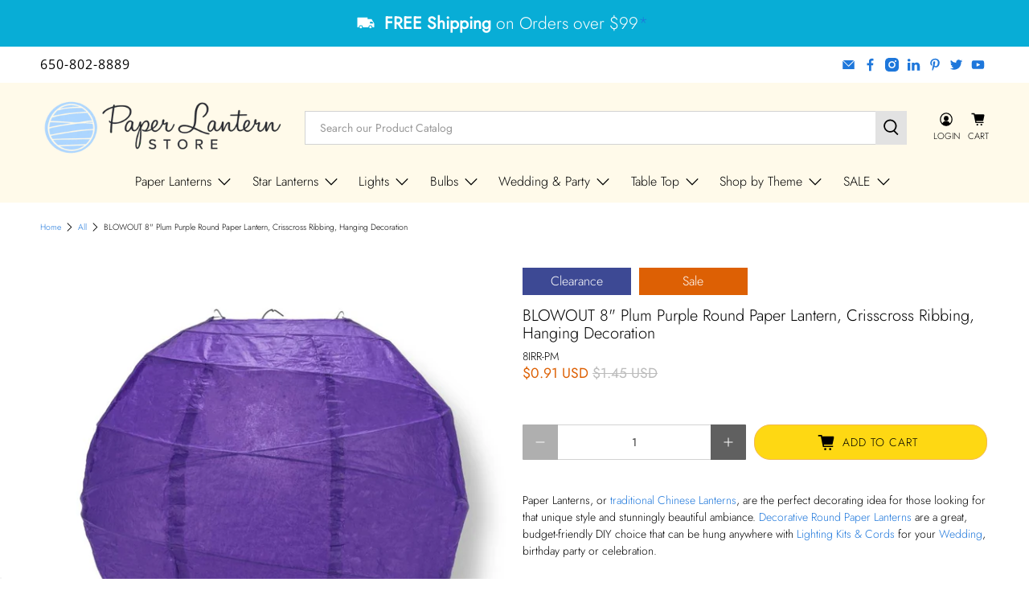

--- FILE ---
content_type: text/css
request_url: https://www.paperlanternstore.com/cdn/shop/t/48/assets/ysw-styles.css?v=124966736094671604051689178438
body_size: -227
content:
.wire-color-section .options .color{font-weight:700;line-height:1;padding:10px}.wire-color-section span.color:hover,.wire-color-section .color.active{padding:6px}.options{width:auto;height:37px;padding:0 10px;text-align:center;display:flex;justify-content:center}.options .color{position:relative;width:37px;height:37px;border-radius:2rem;cursor:pointer;color:#fff;font-weight:500;background-position:center;margin:0 3px;padding:7px}span.color:hover,.color.active{border:3px solid #00000038;border-color:#08add6;box-shadow:1px 1px 4px #08add6d4}.active:after{content:"";width:0;height:0;border-left:6px solid transparent;border-right:6px solid transparent;border-top:6px solid #08add6;position:absolute;left:50%;bottom:-11px;-webkit-transform:translateX(-49%);-moz-transform:translateX(-49%);-ms-transform:translateX(-49%);transform:translate(-49%)}.swiper-container{padding:16px 29px;border-color:#80808059;border-style:solid;border-width:.5px;border-right:0;border-left:0;margin:30px 0}.section-title{text-align:center;margin:19px;position:relative;padding-bottom:15px;font-size:20px}.section-title:after{content:"";width:90px;height:20px;border-bottom:2px solid #08add6;position:absolute;bottom:0;left:50%;-webkit-transform:translateX(-50%);-moz-transform:translateX(-50%);-ms-transform:translateX(-50%);transform:translate(-50%)}.swiper-slide img{transition:.3s}.swiper-slide img:hover{transform:scale(1.1)}.custom-swiper-wrapper{transform:none!important;justify-content:center}.swiper-slide{text-align:center}@media only screen and (max-width:500px){.options .color{width:6vw;height:4vh;font-size:3vw;padding:0}}@media only screen and (max-width:350px){.options .color{width:6vw;height:5vh}}@media only screen and (max-width:500px){.wire-color-section .swiper-container{margin-top:80px}.wire-color-section .options{display:grid;grid-template-columns:auto auto auto auto auto auto;gap:16px}.wire-color-section .color{width:40px;height:40px}}.wire-color-section__link{display:flex;align-items:center;flex-direction:column}
/*# sourceMappingURL=/cdn/shop/t/48/assets/ysw-styles.css.map?v=124966736094671604051689178438 */


--- FILE ---
content_type: application/javascript; charset=utf-8
request_url: https://searchanise-ef84.kxcdn.com/preload_data.9L1e6I5v9L.js
body_size: 9156
content:
window.Searchanise.preloadedSuggestions=['nylon lanterns','mercury glass ornaments','parasol umbrella','paper lanterns','mercury glass','hand fans','star lanterns','paper lantern','white paper lanterns','nylon lantern','string lights','paper flowers','star lantern','christmas ornaments','luminary bag lights','paper parasols','outdoor lanterns nylon','halloween lanterns','paper fans','paper parasol','silk lantern','paper umbrellas','candle holder','20 inch paper lantern','pink lantern','hand fan','glass bottles','outdoor lanterns','pom poms','moravian star','silk lanterns','green paper lanterns','blue paper lantern','battery operated lanterns','christmas lanterns','red paper lanterns','24 inch paper lantern','red lantern','battery operated lights','pom pom','fairy lights','chinese lanterns','pink lanterns','white paper lantern','paper star lantern','gold lanterns','orange paper lanterns','16 inch paper lantern','lantern lights','black lantern','rose gold','face mask','yellow paper lanterns','white lantern','rose quartz','mercury glass ornament','paper star','cherry blossom','purple paper lantern','mason jars','chinese new year','beige paper lantern','6 inch paper lanterns','blue lantern','paper flower','white lanterns','votive holder','glass bottle','blue lanterns','baby shower','mercury ornaments','paper umbrella','gold paper lanterns','paper lantern lights','led lights','table runners','paper fan','crepe paper','oval paper lantern','japanese lanterns','tissue paper flowers','yellow lantern','paper snowflake','pink paper lantern','red lanterns','bud vases','36 paper lanterns','solar lanterns','14 inch paper lanterns','paper stars','fine line','purple lanterns','tea lights','tissue paper poms','marquee light letter','saturn paper lantern','floor lamp','weatherproof star','bud vase','serenity blue','large paper lanterns','vintage glass bottle','18 inch paper lantern','luminary bag','green lanterns','ivory paper lanterns','pendant cord','remote controlled lights','gold lantern','12 inch lanterns','square paper lanterns','24 paper lantern','green paper lantern','green lantern','led lanterns','48 inch lantern','votive holders','table runner','bulk pack','string light','weatherproof lanterns','disco ball','red paper lantern','candle holders','blue paper lanterns','8 inch round lantern','mason jar light','glass ornaments','honeycomb balls','black paper lantern','snowflake stars','cylinder lanterns','unique shaped paper lanterns','remote control','outdoor string lights','white star lantern','solar operated','metal lantern','lamp cord','hot air balloon','candle lantern','round paper lanterns','shimmering nylon lantern','30 round paper lanterns','white nylon lanterns','gold star','orange lanterns','paper hand fans','hot air balloon lanterns','outdoor lantern','lace lantern','30 inch paper lantern','orange lantern','vietnamese silk lantern','beehive lantern','water blue','best sellers','oval lantern','white star','outdoor lights','table lamp','face masks','navy blue lanterns','nylon parasol','hot pink','bar coaster sticker','chinese lantern','gold mercury glass','teal paper lanterns','snowflake lanterns','paddle fans','brown paper lantern','turquoise paper lantern','42 inch paper lanterns','24 paper lanterns','outdoor single socket','led light bulbs','round paper lantern','yellow paper lantern','paper lantern 12 in','white parasol','pennant banner','cherry blossom lanterns','paper star lanterns','e12 light bulb','paper parasol umbrella','48ft string outdoor lights','4 inch paper lantern','beige lantern','navy blue','patterned paper lanterns','silver mercury glass','bulk assorted','solar lights','4th of july','orange paper lantern','party pack','lavender paper lantern','fantado moonbright','halloween lantern','crisscross paper lantern','lamp shade','mercury ornament','jumbo paper lanterns','accordion paper lantern','lights for paper lanterns','pink paper lanterns','4 paper lantern','black and white','baby blue','patterned lanterns','cord kit','battery operated','mini lanterns','gold paper lantern','sea green','tissue paper','hardwire ceiling pendant light fixture cord kit','lime green','japanese paper lanterns','moon lantern','vintage glass','paddle fan','mini ornaments','36 paper lantern','lighting kit','glass vase','light blue paper lantern','christmas ornament','ivory lantern','silk fans','blowout sale','christmas lights','blue and white','pendant light cord','lunar new year','lantern light','large paper lantern','triple socket','metal lanterns','marquee letter','table top lantern','emerald green','mardi gras','omni360 omni-directional','weather proof','mason jar lights','nylon parasols','dark blue','sky lanterns','mercury glass vase','table top','black paper lanterns','black lanterns','mercury glass candle holder','30 paper lantern','dahlia paper star lantern','16 inch paper lanterns','12 inch white paper lanterns','fabric lanterns','purple lantern','christmas paper lanterns','light kit','fall paper lanterns','star paper lanterns','paper lantern string lights','silk hand fans','football lanterns','silver paper lanterns','paper lanterns with lights','square lanterns','mint green','table lantern','pendant light','fuchsia paper lanterns','plastic lanterns','led string lights','garlands and banners','small lanterns','42 paper lantern','mercury glass votive','pink parasol','10 paper lantern','40 inch parasol','white round paper lanterns','7 point star','centerpiece lantern','battery lights','wire expanders for paper lanterns','serenity blue paper lanterns','tissue paper flower','party packs','floral lanterns','white round paper lantern','paper garland','square lantern','light blue','snowflake lantern','table cloth','string light shades','silk fan','10 light string','vintage glass bottles','single socket','vietnamese lantern','white nylon lantern','floor paper lantern','moravian stars','18 inch round paper lanterns','cool mint','white round','bulk parasols','fine line lantern','jumbo lantern','lemon yellow','yellow lanterns','easter paper lanterns','floating lanterns','burgundy lanterns','pink glass','edison light bulbs','red star','lace lanterns','bamboo lantern','waterproof lanterns','foam flowers','fishing line','60 inch paper lantern','velvet red','8 nylon lantern','turquoise blue','bulb socket','36” paper lanterns','scallop parasol','24” paper lanterns','glass ornament','red nylon lantern','glass vases','bulk parasol','star paper lantern','bakers twine','paper luminary bags','japanese lantern','all clearance items','globe lantern','pennant banners','st patricks day','table lanterns','black lace','paper hand fan','red nylon lanterns','wine bottles','folding hand fans','flower lantern','red star lantern','tissue paper pom pom','light bulb','parasol umbrellas','weather proof lanterns','polka dot','bulb shade','mini mercury glass ornaments','round lantern','hako paper lantern','coral paper lanterns','luminary bags','paper pinwheels','purple paper lanterns','cord only','lace parasol','peach lantern','crepe streamers','warm white','heart ornament','blue and white paper lanterns','mercury glass votives','dusty sand rose','white nylon','tea light','paper lantern with lights','metal shade','e12 cord','36 inch lantern','white 20 paper lanterns','lights for lanterns','paper doilies','printed paper lantern','saturn lantern','pink coral','round white lantern','papaya paper lantern','valentines paper lanterns','gold votives','honeycomb ball','plug in string paper lanterns','blue star','personalized hand fans','32 inch paper parasol','glass candle holder','white paper parasol','10 nylon lanterns','led light','20 pack paper lanterns','votive holder glass','s14 bulbs','gold stars','string light shade','tissue pom poms','vintage mercury glass candle holder','valentines day','gold vase','outdoor star','40 inch paper lantern','disco balls','light cord','green paper','string lanterns','crisscross ribbing','flameless candles','red nylon','mercury glass silver','16 paper lanterns','24 inch lantern','mabel glass bottles','beige ivory','star lights','extension cord','marquee light','chinese new year lanterns','black parasol','8 inch nylon lanterns','assorted sizes','votive candle holder','floral paper lanterns','dark blue paper lantern','light cords','light pink','nylon umbrella','e26 outdoor bulb','glitter lantern','black and white paper lanterns','4th of july decorations','6 inch lantern','14 paper lanterns','floor lamp shade','24 in pink lantern','animal paper lantern','lantern string lights','floating sky lanterns','gold ornaments','hanging paper lanterns','weatherproof lantern','christmas lantern','4 inch lanterns','10 inch paper lantern','red white and blue','silver lantern','white stars','water blue paper lantern','tissue flowers','moroccan lanterns','parasol bulk','silver mercury glass ornaments','pendant light kit','rose petals','cylinder lantern','12 nylon lantern','ivory paper lantern','32 inch paper lantern','graduation lanterns','red parasol','hurricane lantern','bulk paper fans','rice paper','votive candle holders','bulk pack 10-pack 32','battery powered','light bulb shade','silver lanterns','blue star lantern','gold candle holders','paper pom poms','bulk lanterns','flying lanterns','white fans','baby blue paper lantern','red mercury glass ornaments','jute cord','white cord','g40 bulbs','vinyl lanterns','28 paper parasol umbrella','eyelet paper lanterns','lighted paper lanterns','royal blue','grey paper lantern','teal lantern','silver star','brown paper lanterns','teal green','lantern cord','mercury votive','outdoor paper lanterns','folding fans','pink vase','3 inch paper lanterns','halloween paper lanterns','g40 globe light','green nylon lanterns','paper lanterns cylinder','led candles','led lantern','blowout lanterns','blue nylon lanterns','rose quartz pink','stella vintage','gold mercury','ultimate 20-piece','polka dot paper lantern','shade cover','fairy light','20 white paper lantern','replacement bulbs','unique lanterns','arctic spa blue','led lights for paper lanterns','solar string lights','led bulbs','bulb socket extension','32 parasol umbrella','light blue lantern','thanksgiving paper lantern','bulk pack parasol','pearl votive','royal purple','christmas star lantern','battery light','commercial grade outdoor pendant light lamp cord','rope lights','luminaria bags','paper lantern light','large lanterns','patio lights','orange nylon','tissue paper pom poms','14 nylon lanterns','lamp shades','sea green lantern','white star lanterns','led tea lights','14 inch red nylon','white paper','paper lantern cords','48 paper lantern','green star','world globe','emerald green paper lantern','light shade','battery powered lanterns','pink lights','dark green','kissing balls','jumbo paper lantern','black star','paper parasols 32','light blue paper lanterns','14 inch gold','christmas tree ornaments','glass christmas ornaments','pagoda lanterns','dusty sand','paper straws','even ribbing','dark purple','silk hand fan','nylon white','shimmering nylon','glass bud vases','gold star lantern','yellow nylon','36 inch paper lantern','navy paper lanterns','white paper lantern round','persimmon lanterns','lantern hanging','green lights','20 paper lanterns','outdoor star lanterns','heart ornaments','place card holders','bulk paper lanterns','gray paper lanterns','mini string lights','holiday lanterns','e12 bulb','6 paper lantern','teal lanterns','egg paper lantern','28 inch paper parasol','cordless light','velvet red lanterns','10 inch nylon lanterns','nylon umbrellas','32 inch parasol','parasol umbrella bulk','8 paper lantern','blue nylon','tabletop lanterns','wire frame','light pink paper lanterns','gold mercury glass ornaments','saturn lanterns','cylinder paper lantern','25 ft pendant light','gold votive','e26 bulb','moon bright','plastic star','rainbow lantern\'s','battery lantern','black fan','ez fluff','accordion lantern','hanging lanterns','kawaii paper lantern','pom pom flowers','ava mercury glass ornaments','vintage ornaments','large lantern','animal print','easter decorations','center piece','20 inch paper lanterns','green parasol','new years','hot pink lantern','hang on bulb','hardwire cord kit','outdoor star lantern','paper shade','cotton ball string lights','12 paper lanterns','navy blue paper lantern','paper lantern string light','paddle paper hand fans','pendant light lamp cord','christmas star','vintage mercury glass','white shimmering nylon lantern','20 paper lantern','charger plates','gold mercury ornaments','paper lantern string','folding fan','white paper star','wall decor','dusty rose','crepe paper streamer','fine line premium','purple lights','mini paper lanterns','square paper lantern','patriotic 4th','wedding umbrellas','12 inch nylon lanterns','bulb protector','blue lights','criss cross','yellow parasol','multi color','20 black paper','white fan','16 paper lantern','orange nylon lanterns','led string lights plug in','red white blue','paper lanter','mardi gras lanterns','purple parasol','12 paper lantern','tea light holder','fairy string lights','blue parasol','wedding parasol','shatterproof bulbs','paper bag lanterns','solar powered','hanging lantern','durable nylon lantern','mercury glass heart ornaments','mini mercury','light kits','4 paper lanterns','christmas tree','snow flake','shatterproof led bulbs','sage green','tea party','paper pom pom','red fan','wire expander','lanterns nylon','peach lanterns','patio metal light bulb shade','illuminated lanterns','green star lantern','walking stick','cinco de mayo','paper lantern lamp','pom pom garland','orange star 3-pack','hurrican candle lantern','free shipping','dark green paper lanterns','chair sashes','fuchsia rose paper lantern','paper luminaries','hand fans for weddings','gold doilies','paper lantern star','12 nylon lanterns','pendant cord kit','glass jars','oval egg','hang on bulb wire expanders','battery operated star lanterns','wide mouth','white mercury glass','solar light','pastel paper lanterns','table lamps','outdoor pendant','pendant lamp cord','bulk pack lanterns','flower pom pom','purple star','led paper lantern','paper lanterns 3 pack','colored glass bottles','table top lanterns','bulb cage','glass lantern','cork wine bottle lights','beehive lanterns','mercury gold','white umbrellas','green nylon','parasol nylon','fine line paper lantern','remote control lights','baseball lantern','blue glass','beige paper lanterns','koi fish','warm white lantern','20 round paper lanterns','lanterns with lights','shaped lanterns','red fans','e12 light bulbs','lace doilies','glass bottle with cork','tissue pom pom','tahiti teal paper lantern','jack o lantern','lime green paper lanterns','16 round paper lantern','black star lantern','paper lantern white','mercury glass mini ornaments','pink star','red and white','ceiling light','swag light kit','8 inch paper lanterns','8 nylon lanterns','lantern for weddings','beige parasol','20 inch lantern','tassel garland','nylon chinese lanterns','red silk lantern','lamp base','lemon yellow round lanterns','fantado string lights','quasimoon paper','outdoor round white lanterns','butterfly lanterns','white round paper lantern even ribbing chinese hanging wedding & party decoration','pink star lantern','outdoor cord','outdoor stars','small paper lanterns','pink mercury glass','kissing ball','tea light holders','5 point star','brown lantern','nylon pack','silver marquee light letter','battery operated lights for lanterns','rose gold paper lantern','outdoor light','chartreuse green','cordless lantern','wire frame expanders','small paper star lanterns','purple nylon','pink nylon','lighted lanterns','floral lantern','christmas decorations','lamp cord kit','24 inch paper lantern white','printed lanterns','violet paper lantern','candle votives','vintage votive','cool white','umbrella bulk','bridal shower','nylon lantern white','vietnamese lanterns','pagoda lantern','mercury glass candle holders','pink vases','vintage bottles','string lights with lanterns','criss cross ribbing','variety pack','paper lamp shade','green ornaments','sports lanterns','green 20 inch lanterns','nylon round lantern','led battery','gold vases','bamboo fans','kid craft project','weatherproof star lantern lamp','tissue paper tassel','pink bottles','paper bags','light string','treat bags','bulk pack 100','luminaries bags','white parasols','marquee lights','pumpkin lanterns','g50 led','led paper lantern lights','rectangle paper lanterns','sky lantern','paper pinwheel','orange lights','gold star lanterns','colored glass','summer lanterns','battery operated paper lanterns','wood fan','off white','mercury glass heart','tahiti teal','red lights','pattern paper lantern','purple nylon lantern','star light','red and white lantern','bee hive','feather fans','asian lantern','wedding favors','roseate coral','3 pack star','tissue flower','led mason jar lights','graduation decoration','lantern stand','mercury glass gold','mercury glass candle','gold yellow','extra large','40 paper umbrellas','lamp kit','blow out sale','mercury glass christmas ornaments','white hand fan','shaped paper lanterns','diy kits','e26 shade','pink nylon lantern','wine bottle lights','globe lights','beige lanterns','battery powered lights','green nylon lantern','paper parasol umbrellas','star of','white string lights','burgundy paper lanterns','unique shape','pink nylon lanterns','solar lantern','8 inch lanterns','floor lamps','6 paper lanterns','triangle flag pennant banner','royal blue paper lanterns','persimmon orange','dragon design','under the sea','red mercury glass','metal light bulb shade','wedding fans','silver votive','paper lamp','star string lights','white paper fans','fall decor','animal lantern','premium paper lantern','light purple','nylon lanterns white','mirror ball','4 inch paper lanterns','clearance lanterns','incandescent st58','tissue lantern','mini ornament','red star lanterns','flower lanterns','blue nylon lantern','extra large white paper lanterns','kids face masks','solar lights for yard','24 white paper lanterns','papaya round','mini lights','led lantern light kit','22 paper lantern','oval egg shaped paper lantern','oval lanterns','lavender lantern','blue and white lanterns','bulk umbrella','cord kit dimmer','halloween paper lantern','nylon chinese lantern','9 point star lantern','milk glass','mercury vase','coral lanterns','outdoor string','lantern kit','vintage vase','pink fans','7 point star lamp','30 inch lantern','bottle lights','kids lanterns','outdoor solar lanterns','24 inch paper lanterns','flower pom poms','fuchsia lantern','plum paper lanterns','vietnamese silk','diy kit','cake stand','12 round lanterns','white eyelet paper lanterns','pendant lamps and bulbs','red ornaments','orange parasol','blow out','diamond lantern','st patrick\'s day','rose quartz paper lantern','beach ball','round even ribbing','glass votive holders','10 inch nylon','burnt orange','white paper parasol umbrella','ornaments glass','silver paper lantern','beige paper','metal frame expander','gold paper','indoor string lights','blue silk lantern','white moravian star','yellow nylon lanterns','24 nylon lantern','wall flower','fabric lantern','neon green','ivory parasol','cream lantern','blue fan','outdoor lighting','gray paper lantern','white chinese lanterns','vietnamese silk lanterns','fairy lights with timer','persimmon paper lanterns','lantern pack','blue mason jars','moonbright 12-led omni360 lantern light','18 paper lanterns','sky blue','lantern lamp','16 inch paper lantern green','floor lantern','10 inch lanterns','lantern white 12','12 inch paper lanterns','mocha paper lanterns','rosette fan','3 socket cord','20 inch parasol','how to hang paper lanterns','chinese paper lantern','white 24 paper lanterns','coral paper lantern','bird cage','pink flower','liberty print','lantern light kit','star garland','nylon fans','20 inch even ribbing','white paper star lanterns','rose paper lantern','6 inch nylon lanterns','serenity blue paper lantern','red umbrella','red lantern light','crochet doilies','earth lantern','lantern string','organza bags','arctic spa','tan paper lanterns','jumbo lanterns','halloween lights','silver mercury ornaments','incandescent string lights','remote lights','paper string lights','led paper lanterns','pink paper','yellow paper','light shades','14 inch round','light cord kit','24 pink lantern','gold nylon','led set','thanksgiving lanterns','white fairy lights','pendant light cord kit','red paper','easter lantern','mercury candle holder','red round paper lantern even ribbing chinese hanging wedding & party decoration','italian crepe paper','white umbrella','mason jar lid lights','pink fan','yellow orange','nylon bulk pack','tree ornaments','outdoor nylon lanterns','premium fine line paper lantern','mercury glass ball ornaments','flower ball','mini lantern','fine line premium paper lantern','hanging lights','bulb protector cage','maroon lanterns','light lime','green glass','outdoor weatherproof','gold nylon lantern','vintage vases','blue bottles','teal paper lantern','round lanterns','nylon party pack','paper lantern pendant light cord kit','bulb g40 e12','pattern lanterns','chinese paper lanterns','mason jar lid','custom paper lanterns','decorative bottles','paper latern','4 nylon lantern','cool mint green','multi colored hanging paper lanterns','14 paper lantern','multi-color lanterns','white paper lanterns bulk','and 1=1 or','beige nylon','parasol pack','black and gold','remote light','grass green lantern','round paper lantern even ribbing chinese hanging wedding & party decoration','tissue pom','traditional chinese lantern','mercury glass vases','in stock','hot air','e26 bulbs','color changing','extra sturdy','mercury glass ornaments silver','dark blue lantern','lighting kits','apple green','animal lanterns','hand fans wedding','led lantern lights','pinwheel fans','tropical lanterns','10 pack string light sold separately','marsala burgundy','roseate lantern','lantern stick','new lanterns','heart lanterns','fantado moonbright 12-led multi-function remote controlled light for paper lanterns warm white battery powered','triple socket cord','glass candle holders','small lantern','candle lanterns','foam flower','18 paper lantern','paper lantern kit','easter lanterns','24 in paper lantern','paper placemats','lights battery','round lights','white patio string lights','animal face','how to assemble a paper lantern','ta lanterns','24 inch round paper lantern','oval shaped','mercury votives','copper lanterns','cotton candy','lantern party pack','outdoor string light','nylon white lanterns','submersible led','tea light lantern','snowflake paper lantern','back drops','paper star lights','4 inch paper lantern string lights','red bulb','votive set','outdoor socket','hanging paper fan','halloween string lights','guide wire','beehive paper','cream lanterns','luau tropical','tissue paper flower pom pom','gold candle holder','lace fans','globe paper lanterns','pendant lights','metallic lantern','multi size pack paper lantern\'s','red led','14 inch nylon lanterns','ul listed','purple star lantern','24 inch white paper lanterns','light socket','floating candles','mercury glass ball ornament','table numbers','hot air balloons','red paper star','rainbow parasol','warm light','vintage pink','small paper lantern','wine bottle','electrical swag light kit','christmas paper lantern','hanging light','tabletop lantern','battery lanterns','mini mercury ornaments','5 point star lantern','world globe paper','parasol scallop','purple string lights','rice paper shade','pattern lantern','10 light string light','6 nylon lanterns','white paper star lantern','flying paper lanterns','neon lantern','table cloths','20 inch nylon lantern','long shaped paper lantern','best seller','42 inch paper lantern','starry sky','nylon paper lanterns','white snowflake','july 4th','oval paper','parasols bulk','32 in paper parasol','bulk pack lantern','lace umbrella','paper rose','flower petals','plastic star lantern','plum purple','battery operated lantern','fall lanterns','star lanterns outdoor','new year','maroon paper lantern','place card holder','28 inch premium paper parasol','mason jar pendant light kit','shipping cost','6 inch lanterns','earth globe','16 inch lanterns','white round 12','small star lantern','nylon hand fans','26 inch paper lantern','battery string lights','world map','kids masks','solar paper lanterns','purple fan','bulk nylon lanterns','white hand fans','10 paper lanterns','peach paper lantern','remote control lantern light','rose lantern','gemstones acrylic crystal wedding table scatter confetti vase filler','pink parasol umbrella','ivory lanterns','brown lanterns','papaya round paper lantern','plastic lantern','outdoor bulbs','8 inch paper lantern','vintage bottle','feather fan','11 paper lantern','white pom pom','tissue paper tassels','round white paper lanterns','tapestry wall','lantern bags','patio light','nylon blue','pink round paper lantern','blue vase','24 round paper lantern','floor lamp shades','wide mouth mason jars with lights','lanterns light','pillar candle','lavender paper','navy lantern','8 inch nylon lantern','parasol paper','chair covers','paper lantern party pack assorted sizes','white items','gray lanterns','nylon pink','red mercury','multi color pack','20 inch lanterns','accordion paper lantern balls','paper bag','blank fans','printed lantern','long paper lantern','large white paper lanterns','white paper lanterns round','light purple lanterns','nylon red lantern','e26 cord','marquee light number','nylon lanterns 8','vintage glass candle holder','paper folding fans','cinco de mayo fiesta decorations','day of the','white chinese','grey lantern','shimmering nylon lantern even ribbing durable hanging','lace fan','10” paper lanter','animal print lanterns','hurricane candle holder','outdoor bulb','light lime green','large paper flowers','large oval lantern','christmas stars','oval paper lanterns','silver votives','edison bulb','pattern paper lanterns','table number','paper floor lamp','grass green','bulk pack 12','black nylon','candelabra base bulbs','outdoor solar','pink umbrella','hanging cord','moravian weatherproof','paper butterfly','cord kits','paper table','irregular ribbed','pink umbrellas','tall paper lanterns','orange nylon lantern','bistro lights','light up','paper lanterns white','parasol umbrella sun protection','silver stars','e26 light','hanging fans','paper lantern cord','globe lanterns','lantern holder','led candle','led remote','fish lantern','pink star lanterns','bf vase','mercury christmas ornaments','pink votives','vase filler','star lantern white','blue white','cloud lanterns','lanterns water','copper lantern','lace paper lanterns','flower vase','weatherproof moravian star','battery operated string lights','spring lanterns','paper lantern pack','shaped paper lantern','turquoise paper lanterns','orange star','party favors','white saturn paper lantern','pumpkin lantern','nylon lantern red','chevron lanterns','fantado string light','12 inch paper lantern','patio string lights','water lantern','spa blue','paper lanterns string lights','turquoise lantern','battery operated light','3 paper lantern','tissue poms','white parasol paper','umbrellas paper','rectangular paper lanterns','15 ft lamp cord','giant flower','mason jar light kit','16 nylon lanterns','star ornaments','jumbo nylon lanterns','marquee letters','mercury glass christmas decoration','lemon chiffon','red chinese lanterns','8 paper lanterns','decorative glass bottles','12evp pink','solar powered lanterns','personalized fans','square nylon lanterns','led string','gold fan','gold mercury glass vase','led lantern light','star lantern triple-socket','led christmas lights','christmas la terns','black fans','weatherproof stars','24 yellow paper lantern','patriotic celebration','22 inch paper lantern','indian decor','white mercury','paper lantern animal face diy','yellow fans','gold mercury glass votives','4 nylon lanterns','shape lanterns','irregular ribbed nylon lanterns','mini mercury glass','fantado wide mouth color mason jar w handle','14 inch paper lantern','dark blue lanterns','e12 bulbs','paper tassels','round nylon lanterns','black and white lanterns','remote controlled led lights','dimmable string lights','long lanterns','fuchsia paper lantern','dark blue paper lanterns','24 round paper lanterns','nylon lantern 12','wire expanders','bulk 20 inch paper lantern','navy blue paper lanterns','waterproof lantern light','e12 base','12evp orange','lantern cords','flower vases','yellow umbrella','red string lights','red hand fans','black light','silk lanterns vietnamese','hanging kit','10 socket outdoor commercial string','pendant kit','rope light','lighting for paper lanterns','glass lanterns','scallop blossom','lantern string light','patio string light','holiday paper lanterns','blue round paper lanterns','white paper umbrella','red velvet','glass ball ornaments','extra large paper lanterns','20 inch paper lanterns bulk','light blue lanterns','christmas string lights','paper lanterns bulk','gold fans','beige ivory round paper lantern','outdoor lamp cord kit','luminary lights','pink oval','lantern with light','white criss cross paper lantern','wedding lanterns','mercury glass balls','yellow chinese','party string lights','12 inch nylon lantern','hot pink paper lantern','red white blue lantern lights','14 round paper lanterns red','caroline mercury silver','red pom pom','blowout fan','rose quartz lantern','brown paper','periwinkle blue','white round lantern','paper lanterns with led lights and remote','blue string lights','baseball lights','mauve paper lantern','glass bottles with cork','green fan','blowout bulk pack','teal green lantern','rabbit lantern','blush pink','blue round','6 white lantern','light green lantern','6 inch nylon','giant lantern','red stars','red ornament','over 40 inch paper lantern','bulk white lanterns','pink mason jar','paper balls','paper leaves','paper lantern led','lantern paper','cloth lanterns','white lace','oblong lantern','table covers','nylon lanterns sale','white beehive','clear bottles','clearance paper lanterns','24 inch star','paper poms','gray paper latern','summer paper lanterns','floor lanterns','gift bags','e12 led bulb','paper garlands','wood panel hand fan','silver metallic','5 pack lantern','40” paper umbrellas','outdoor lanterns nylon 8','nylon green','patio light bulb shade','shimmering nylon lanterns','20 nylon lantern','glass jar','8 round paper lantern','air balloon','led disk lights','plug in','bamboo fan','vintage votive candle holders','pink paper parasol','printed paper lanterns','white diamond','party pack nylon','metal frame','nylon lantern packs','fine line premium paper lantern pendant light cord kit','pink votive','ball ornaments','double socket cord kit','paper plates','paper snowflake lantern','star lantern cord','24 nylon lanterns','letter o','hristmas ornaments','hanging outdoor lantern','outdoor led lights','dragon cloud','light letter','blue mason jar','nylon lantern bulk','mercury glass ball','48 inch paper lantern','bulk paper parasol','happy birthday','36” oval paper lanterns','animal face diy','unique shaped lanterns','swag kit','christmas decor','32 paper parasol','nylon red','gold mercury glass candle holders','pink pom poms','pink candle holder','beige ivory paper lantern','fuchsia paper','white paddle fans','10 nylon lantern','tea light candle holders','3-pack cluster','glass votives','16 inch paper lantern bulk','blue & white','paper lantern with light','mercury glass votive holders','paper circle garland','black white','gold paper lanterns 50','lantern bulb','coral lantern','luminary lantern bags','table paper lanterns','fish lanterns','pink shimmering lantern','mini glass ornaments','hand fan for weddings','beach lantern','pink flowers','shimmer nylon','flower paper lantern','patterned paper lantern','red tassel','triangle flag pennants','10 paper lanter','blue and white paper lantern','frame expander','cherry blossom parasol','weatherproof star lantern','sun protection umbrellas','turquoise lanterns','12” round lanterns','25 watt edison bulb','clear glass bottles','bulk hand fans','duty blue','submersible lights','lights with timer','40 inch lantern','soccer ball','burgundy lantern','battery led','sequin table runner','outdoor led','pizzelle paper star','purple violet','moon lanterns','value packs','pendant lamp','20 white lanterns','solar fairy lights','floral paper lantern','clear votives','organza table runner','7 inch lantern','navy lanterns','4 inch vase','hanging paper stars','clear votive holders','yellow even ribbing paper lanterns','blue mercury glass','gray lantern','light covers','box lanterns','10 count string lights','100 pack paper lanterns','silk flowers','multi-point paper star lantern lamp','cobalt blue','beehive paper lantern','wood lantern','birthday paper lanterns','led bulb','g50 e12','led string light','rose gold lanterns','globe string lights','parasol umbrella nylon','paper lanterns stars','letter a','10 inch white paper lanterns','patio metal light bulb shade for outdoor commercial string lights','red chinese lantern','blue umbrella','green round paper lantern','4 inch nylon lanterns','charger plate','white silk','edison bulbs','lemon yellow chiffon','thanksgiving paper lanterns','purple fans','eyelet lantern','bulk pack nylon','cherry blossom lantern','paper lamp shades','nylon sale','light pink lanterns','red bulbs','tissue festooning','blue paper','10”white paper lanterns','fleur de lis','plastic bulb protector','hako lantern','lavender lanterns','golden yellow','16” paper lanterns','snowflake star','large star lantern','burlap lanterns','paper lantern set','battery operated star','e12 c7 base','floating orbs','astra blue','rose gold votives','18 nylon lanterns','light lamp cord kit','e12 socket','outdoor nylon','e17 bulb','burlap table runners','asian lanterns','sunflower lantern','linen lantern','long lantern','ornament mercury','outdoor pendant light','large oval','string light bulbs','polka dot lanterns','orange paper','battery tea lights','4 round paper lantern even ribbing hanging decoration 10 pack','green fans','fourth of july','italian themed','velvet rose','red paper parasol','snowflake ornament','colored bottles','orange coral','tissue paper pom','paper lantern pink','3 light cord','nylon chinese','moroccan style','20 parasol umbrellas','tealight candle holder','hurricane candle lantern','4 round paper lantern','glass mercury ornaments','blowout ez fluff','rice paper lantern','pine cone','day of the dead','paper doilies placemats bulk','paper lanterns green','2 inch christmas bulbs','14 nylon lantern','lights with remote','silver mercury','pink string lights','sale paper lantern','8 round paper lanterns','jumbo round paper lantern','fabric cord','tea light candles','paper lantern lights remote','rainbow lantern','grass greenery','egg shaped','clear item','e12 led','red silk','cylinder paper lanterns','cotton ball','mini string light','red round paper lanterns','c7 globe bulbs','globe paper lantern','paper lantern kits','disco ball motor','white round paper lantern even ribbing','24 red paper lantern','round paper','amber string lights','basketball lantern','yard and patio lights','10 in white paper lantern','teal lantern 12','orange round','16 white paper lantern','42 paper lanterns','nylon lantern pink','3” paper lantern','sky blue lantern','egg shaped paper lanterns','11 watt bulbs','24 inch white paper lantern','lamp kits','hanging candle holders','e26 base','single paper lantern kit','hanging led battery','red round lantern','accordion lanterns','tree topper','oval shape','20 round paper lantern','wood fans','pattern 5 point star lanterns','gold yellow lantern','tree lights','cake stands','lanterns with cord','18 inch nylon lanterns','nylon string lights','string lantern','clear vase','string paper lantern','print lanterns','bulk pack 50','heart lantern','6 pack mercury','nylon lantern string','pink round','mint lantern','green hand fans','emerald lantern','s14 bulb','4” paper lantern','clear glass','glitter stars','baby blue paper lanterns','blue silk lanterns','light bulb shades','black paper','gold moravian star','round nylon lantern','paper lantern sizes','table decorations','beige nylon lantern','paper parasol umbrella scallop blossom shaped with elegant handle','8 inch nylon','16 pink paper lanterns','48 white paper lantern','paper pompoms','chinese fans','16 inch white paper lantern','shatterproof bulb','square shaped paper lantern','paper shades','white 12 inch paper lanterns','shimmering lantern','flameless candle','blue pom poms','striped paper lanterns','outdoor christmas lanterns','hanging light paper lantern','3 pack cluster','hanging light kit','drinking glasses','gold nylon lanterns','spherical dome','black cord','5 inch paper lantern','violet lanterns','starry night','light lamp cord','halloween garland','nylon parasol umbrella','tissue paper garland','black umbrella','sale lights','arcadia teal','36 white paper lantern','on lighting kit','nylon crisscross','paper lantern green','white jumbo paper lantern','c9 replacement bulbs','blue hand fans','solar fairy string lights','mason jar pendant','umbrella bulk pack','nylon black','gold disco ball','japanese candle paper lanterns','string lights led','net lights','flag banner','battery operated candles','light for lantern','white star paper lanterns','nylon lantern blue','outdoor christmas lights','battery lights for lanterns','halloween lanterns outdoor','paper lantern led lights','large mercury glass ornaments'];

--- FILE ---
content_type: text/javascript; charset=utf-8
request_url: https://www.paperlanternstore.com/products/8-plum-purple-crisscross-paper-lantern-decoration.js
body_size: 1367
content:
{"id":4700035579963,"title":"BLOWOUT 8\" Plum Purple Round Paper Lantern, Crisscross Ribbing, Hanging Decoration","handle":"8-plum-purple-crisscross-paper-lantern-decoration","description":"Paper Lanterns, or \u003ca href=\"\/collections\/traditional-chinese-paper-lanterns-tassels\" target=\"_blank\" style=\"target-new: tab;\"\u003etraditional Chinese Lanterns\u003c\/a\u003e, are the perfect decorating idea for those looking for that unique style and stunningly beautiful ambiance. \u003ca href=\"\/collections\/round-paper-lanterns\" target=\"_blank\" style=\"target-new: tab;\"\u003eDecorative Round Paper Lanterns\u003c\/a\u003e are a great, budget-friendly DIY choice that can be hung anywhere with \u003ca href=\"\/collections\/led-lights-for-paper-lanterns\" target=\"_blank\" style=\"target-new: tab;\"\u003eLighting Kits \u0026amp; Cords\u003c\/a\u003e for your \u003ca href=\"\/collections\/wedding-party\" target=\"_blank\" style=\"target-new: tab;\"\u003eWedding\u003c\/a\u003e, birthday party or celebration. \u003cbr\u003e\u003cbr\u003ePaperLanternStore hand-crafts our own \u003ca href=\"\/collections\/paper-lanterns\" target=\"_blank\" style=\"target-new: tab;\"\u003ePaper Lanterns\u003c\/a\u003e, so we can assure you our products are of the best quality. We offer over 1600 different combinations of colors and styles with \u003ca href=\"\/collections\/shop-by-color-white-lanterns\" target=\"_blank\" style=\"target-new: tab;\"\u003eWhite Paper Lanterns\u003c\/a\u003e being the most popular. Mix-and-match different sizes ranging from 4\" all the way to giant 42\" xl paper lanterns to match your Rustic Chic, Barn, American, Chinese, Japanese, Vietnamese, and Indian Wedding themes or your kid's room, Baby Room or Nursery. Paper Lanterns can be hung on our \u003ca href=\"\/collections\/g40-g50-g-globe-string-lights\" target=\"_blank\" style=\"target-new: tab;\"\u003eC7 and C9 Globe String Lights\u003c\/a\u003e and matched to \u003ca href=\"\/collections\/seasonal\" target=\"_blank\" style=\"target-new: tab;\"\u003eHoliday\u003c\/a\u003e or \u003ca href=\"\/collections\/table-decor\" target=\"_blank\" style=\"target-new: tab;\"\u003eTable Decor\u003c\/a\u003e. \u003cbr\u003e\u003cbr\u003e\u003cb\u003eProduct Specifications:\u003c\/b\u003e\u003cbr\u003e\u003cbr\u003e\u003cb\u003eColor:\u003c\/b\u003e Plum Purple\u003cbr\u003e \u003cstrong\u003eDimensions:\u003c\/strong\u003e 8\" W x 7.5\" H \u003ca href=\"\/blogs\/articles\/how-big-paper-lantern-size-comparisons\" target=\"_blank\" style=\"target-new: tab;\"\u003e (See Lantern Size Comparison)\u003c\/a\u003e\u003cbr\u003e \u003cstrong\u003eOpening Dimensions:\u003c\/strong\u003e 3.25\" Top, 2.75\" Bottom\u003cbr\u003e\u003cb\u003eStyle:\u003c\/b\u003e Irregular Ribbed\u003cbr\u003e\u003cb\u003eMaterial:\u003c\/b\u003e Paper \u003cbr\u003e\u003cb\u003eWhat's Included?:\u003c\/b\u003e Includes 1x Paper Lantern + 1x Metal Frame Expander","published_at":"2020-03-25T20:27:48-07:00","created_at":"2020-03-25T20:27:48-07:00","vendor":"Quasimoon","type":"Crisscross Ribbing Round Paper Lanterns","tags":["8-inch","Active","availableonline","BLOWOUT","NOBULKNOBUNDLE","Non-Bulky Items","NONBFCM","NONBFCM2","Paper","plum-purple-paper-lanterns-crisscross-ribbing","Primary SKU","Purple","Retail Friendly - Hanging","Shop By Color - Plum Purple","Shop By Color Family - Purple","Shop By Ribbing - Crisscross Ribbing","Shop By Size - 8 inch","T1-Lanterns","WEIGHT:0-.71","yearend24","YEARENDCLEARANCE"],"price":91,"price_min":91,"price_max":91,"available":true,"price_varies":false,"compare_at_price":145,"compare_at_price_min":145,"compare_at_price_max":145,"compare_at_price_varies":false,"variants":[{"id":32950646898747,"title":"Default Title","option1":"Default Title","option2":null,"option3":null,"sku":"8IRR-PM","requires_shipping":true,"taxable":true,"featured_image":null,"available":true,"name":"BLOWOUT 8\" Plum Purple Round Paper Lantern, Crisscross Ribbing, Hanging Decoration","public_title":null,"options":["Default Title"],"price":91,"weight":45,"compare_at_price":145,"inventory_management":"shopify","barcode":"764823846800","requires_selling_plan":false,"selling_plan_allocations":[]}],"images":["\/\/cdn.shopify.com\/s\/files\/1\/0275\/5133\/4459\/products\/main-image-lantern-IRR-PM_bea58831-f0cb-427a-9056-e2773feca823.jpg?v=1588800602","\/\/cdn.shopify.com\/s\/files\/1\/0275\/5133\/4459\/products\/8-plum-purple-round-paper-lantern-crisscross-ribbing-hanging-decoration-29.jpg?v=1588800602","\/\/cdn.shopify.com\/s\/files\/1\/0275\/5133\/4459\/products\/8-plum-purple-crisscross-paper-lantern-decoration-image-1.jpg?v=1585193269"],"featured_image":"\/\/cdn.shopify.com\/s\/files\/1\/0275\/5133\/4459\/products\/main-image-lantern-IRR-PM_bea58831-f0cb-427a-9056-e2773feca823.jpg?v=1588800602","options":[{"name":"Title","position":1,"values":["Default Title"]}],"url":"\/products\/8-plum-purple-crisscross-paper-lantern-decoration","media":[{"alt":"8\" Plum Purple Round Paper Lantern, Crisscross Ribbing, Hanging Decoration - PaperLanternStore.com - Paper Lanterns, Decor, Party Lights \u0026 More","id":8137208168507,"position":1,"preview_image":{"aspect_ratio":1.0,"height":1000,"width":1000,"src":"https:\/\/cdn.shopify.com\/s\/files\/1\/0275\/5133\/4459\/products\/main-image-lantern-IRR-PM_bea58831-f0cb-427a-9056-e2773feca823.jpg?v=1588800602"},"aspect_ratio":1.0,"height":1000,"media_type":"image","src":"https:\/\/cdn.shopify.com\/s\/files\/1\/0275\/5133\/4459\/products\/main-image-lantern-IRR-PM_bea58831-f0cb-427a-9056-e2773feca823.jpg?v=1588800602","width":1000},{"alt":"8\" Plum Purple Round Paper Lantern, Crisscross Ribbing, Hanging Decoration - PaperLanternStore.com - Paper Lanterns, Decor, Party Lights \u0026 More","id":8137208201275,"position":2,"preview_image":{"aspect_ratio":1.0,"height":1000,"width":1000,"src":"https:\/\/cdn.shopify.com\/s\/files\/1\/0275\/5133\/4459\/products\/8-plum-purple-round-paper-lantern-crisscross-ribbing-hanging-decoration-29.jpg?v=1588800602"},"aspect_ratio":1.0,"height":1000,"media_type":"image","src":"https:\/\/cdn.shopify.com\/s\/files\/1\/0275\/5133\/4459\/products\/8-plum-purple-round-paper-lantern-crisscross-ribbing-hanging-decoration-29.jpg?v=1588800602","width":1000},{"alt":"8\" Plum Purple Round Paper Lantern, Crisscross Ribbing, Hanging Decoration - PaperLanternStore.com - Paper Lanterns, Decor, Party Lights \u0026 More","id":7437777731643,"position":3,"preview_image":{"aspect_ratio":1.0,"height":1000,"width":1000,"src":"https:\/\/cdn.shopify.com\/s\/files\/1\/0275\/5133\/4459\/products\/8-plum-purple-crisscross-paper-lantern-decoration-image-1.jpg?v=1585193269"},"aspect_ratio":1.0,"height":1000,"media_type":"image","src":"https:\/\/cdn.shopify.com\/s\/files\/1\/0275\/5133\/4459\/products\/8-plum-purple-crisscross-paper-lantern-decoration-image-1.jpg?v=1585193269","width":1000}],"requires_selling_plan":false,"selling_plan_groups":[]}

--- FILE ---
content_type: text/javascript; charset=utf-8
request_url: https://www.paperlanternstore.com/products/8-plum-purple-crisscross-paper-lantern-decoration.js
body_size: 745
content:
{"id":4700035579963,"title":"BLOWOUT 8\" Plum Purple Round Paper Lantern, Crisscross Ribbing, Hanging Decoration","handle":"8-plum-purple-crisscross-paper-lantern-decoration","description":"Paper Lanterns, or \u003ca href=\"\/collections\/traditional-chinese-paper-lanterns-tassels\" target=\"_blank\" style=\"target-new: tab;\"\u003etraditional Chinese Lanterns\u003c\/a\u003e, are the perfect decorating idea for those looking for that unique style and stunningly beautiful ambiance. \u003ca href=\"\/collections\/round-paper-lanterns\" target=\"_blank\" style=\"target-new: tab;\"\u003eDecorative Round Paper Lanterns\u003c\/a\u003e are a great, budget-friendly DIY choice that can be hung anywhere with \u003ca href=\"\/collections\/led-lights-for-paper-lanterns\" target=\"_blank\" style=\"target-new: tab;\"\u003eLighting Kits \u0026amp; Cords\u003c\/a\u003e for your \u003ca href=\"\/collections\/wedding-party\" target=\"_blank\" style=\"target-new: tab;\"\u003eWedding\u003c\/a\u003e, birthday party or celebration. \u003cbr\u003e\u003cbr\u003ePaperLanternStore hand-crafts our own \u003ca href=\"\/collections\/paper-lanterns\" target=\"_blank\" style=\"target-new: tab;\"\u003ePaper Lanterns\u003c\/a\u003e, so we can assure you our products are of the best quality. We offer over 1600 different combinations of colors and styles with \u003ca href=\"\/collections\/shop-by-color-white-lanterns\" target=\"_blank\" style=\"target-new: tab;\"\u003eWhite Paper Lanterns\u003c\/a\u003e being the most popular. Mix-and-match different sizes ranging from 4\" all the way to giant 42\" xl paper lanterns to match your Rustic Chic, Barn, American, Chinese, Japanese, Vietnamese, and Indian Wedding themes or your kid's room, Baby Room or Nursery. Paper Lanterns can be hung on our \u003ca href=\"\/collections\/g40-g50-g-globe-string-lights\" target=\"_blank\" style=\"target-new: tab;\"\u003eC7 and C9 Globe String Lights\u003c\/a\u003e and matched to \u003ca href=\"\/collections\/seasonal\" target=\"_blank\" style=\"target-new: tab;\"\u003eHoliday\u003c\/a\u003e or \u003ca href=\"\/collections\/table-decor\" target=\"_blank\" style=\"target-new: tab;\"\u003eTable Decor\u003c\/a\u003e. \u003cbr\u003e\u003cbr\u003e\u003cb\u003eProduct Specifications:\u003c\/b\u003e\u003cbr\u003e\u003cbr\u003e\u003cb\u003eColor:\u003c\/b\u003e Plum Purple\u003cbr\u003e \u003cstrong\u003eDimensions:\u003c\/strong\u003e 8\" W x 7.5\" H \u003ca href=\"\/blogs\/articles\/how-big-paper-lantern-size-comparisons\" target=\"_blank\" style=\"target-new: tab;\"\u003e (See Lantern Size Comparison)\u003c\/a\u003e\u003cbr\u003e \u003cstrong\u003eOpening Dimensions:\u003c\/strong\u003e 3.25\" Top, 2.75\" Bottom\u003cbr\u003e\u003cb\u003eStyle:\u003c\/b\u003e Irregular Ribbed\u003cbr\u003e\u003cb\u003eMaterial:\u003c\/b\u003e Paper \u003cbr\u003e\u003cb\u003eWhat's Included?:\u003c\/b\u003e Includes 1x Paper Lantern + 1x Metal Frame Expander","published_at":"2020-03-25T20:27:48-07:00","created_at":"2020-03-25T20:27:48-07:00","vendor":"Quasimoon","type":"Crisscross Ribbing Round Paper Lanterns","tags":["8-inch","Active","availableonline","BLOWOUT","NOBULKNOBUNDLE","Non-Bulky Items","NONBFCM","NONBFCM2","Paper","plum-purple-paper-lanterns-crisscross-ribbing","Primary SKU","Purple","Retail Friendly - Hanging","Shop By Color - Plum Purple","Shop By Color Family - Purple","Shop By Ribbing - Crisscross Ribbing","Shop By Size - 8 inch","T1-Lanterns","WEIGHT:0-.71","yearend24","YEARENDCLEARANCE"],"price":91,"price_min":91,"price_max":91,"available":true,"price_varies":false,"compare_at_price":145,"compare_at_price_min":145,"compare_at_price_max":145,"compare_at_price_varies":false,"variants":[{"id":32950646898747,"title":"Default Title","option1":"Default Title","option2":null,"option3":null,"sku":"8IRR-PM","requires_shipping":true,"taxable":true,"featured_image":null,"available":true,"name":"BLOWOUT 8\" Plum Purple Round Paper Lantern, Crisscross Ribbing, Hanging Decoration","public_title":null,"options":["Default Title"],"price":91,"weight":45,"compare_at_price":145,"inventory_management":"shopify","barcode":"764823846800","requires_selling_plan":false,"selling_plan_allocations":[]}],"images":["\/\/cdn.shopify.com\/s\/files\/1\/0275\/5133\/4459\/products\/main-image-lantern-IRR-PM_bea58831-f0cb-427a-9056-e2773feca823.jpg?v=1588800602","\/\/cdn.shopify.com\/s\/files\/1\/0275\/5133\/4459\/products\/8-plum-purple-round-paper-lantern-crisscross-ribbing-hanging-decoration-29.jpg?v=1588800602","\/\/cdn.shopify.com\/s\/files\/1\/0275\/5133\/4459\/products\/8-plum-purple-crisscross-paper-lantern-decoration-image-1.jpg?v=1585193269"],"featured_image":"\/\/cdn.shopify.com\/s\/files\/1\/0275\/5133\/4459\/products\/main-image-lantern-IRR-PM_bea58831-f0cb-427a-9056-e2773feca823.jpg?v=1588800602","options":[{"name":"Title","position":1,"values":["Default Title"]}],"url":"\/products\/8-plum-purple-crisscross-paper-lantern-decoration","media":[{"alt":"8\" Plum Purple Round Paper Lantern, Crisscross Ribbing, Hanging Decoration - PaperLanternStore.com - Paper Lanterns, Decor, Party Lights \u0026 More","id":8137208168507,"position":1,"preview_image":{"aspect_ratio":1.0,"height":1000,"width":1000,"src":"https:\/\/cdn.shopify.com\/s\/files\/1\/0275\/5133\/4459\/products\/main-image-lantern-IRR-PM_bea58831-f0cb-427a-9056-e2773feca823.jpg?v=1588800602"},"aspect_ratio":1.0,"height":1000,"media_type":"image","src":"https:\/\/cdn.shopify.com\/s\/files\/1\/0275\/5133\/4459\/products\/main-image-lantern-IRR-PM_bea58831-f0cb-427a-9056-e2773feca823.jpg?v=1588800602","width":1000},{"alt":"8\" Plum Purple Round Paper Lantern, Crisscross Ribbing, Hanging Decoration - PaperLanternStore.com - Paper Lanterns, Decor, Party Lights \u0026 More","id":8137208201275,"position":2,"preview_image":{"aspect_ratio":1.0,"height":1000,"width":1000,"src":"https:\/\/cdn.shopify.com\/s\/files\/1\/0275\/5133\/4459\/products\/8-plum-purple-round-paper-lantern-crisscross-ribbing-hanging-decoration-29.jpg?v=1588800602"},"aspect_ratio":1.0,"height":1000,"media_type":"image","src":"https:\/\/cdn.shopify.com\/s\/files\/1\/0275\/5133\/4459\/products\/8-plum-purple-round-paper-lantern-crisscross-ribbing-hanging-decoration-29.jpg?v=1588800602","width":1000},{"alt":"8\" Plum Purple Round Paper Lantern, Crisscross Ribbing, Hanging Decoration - PaperLanternStore.com - Paper Lanterns, Decor, Party Lights \u0026 More","id":7437777731643,"position":3,"preview_image":{"aspect_ratio":1.0,"height":1000,"width":1000,"src":"https:\/\/cdn.shopify.com\/s\/files\/1\/0275\/5133\/4459\/products\/8-plum-purple-crisscross-paper-lantern-decoration-image-1.jpg?v=1585193269"},"aspect_ratio":1.0,"height":1000,"media_type":"image","src":"https:\/\/cdn.shopify.com\/s\/files\/1\/0275\/5133\/4459\/products\/8-plum-purple-crisscross-paper-lantern-decoration-image-1.jpg?v=1585193269","width":1000}],"requires_selling_plan":false,"selling_plan_groups":[]}

--- FILE ---
content_type: text/javascript; charset=utf-8
request_url: https://www.paperlanternstore.com/products/8-plum-purple-crisscross-paper-lantern-decoration.js
body_size: 1380
content:
{"id":4700035579963,"title":"BLOWOUT 8\" Plum Purple Round Paper Lantern, Crisscross Ribbing, Hanging Decoration","handle":"8-plum-purple-crisscross-paper-lantern-decoration","description":"Paper Lanterns, or \u003ca href=\"\/collections\/traditional-chinese-paper-lanterns-tassels\" target=\"_blank\" style=\"target-new: tab;\"\u003etraditional Chinese Lanterns\u003c\/a\u003e, are the perfect decorating idea for those looking for that unique style and stunningly beautiful ambiance. \u003ca href=\"\/collections\/round-paper-lanterns\" target=\"_blank\" style=\"target-new: tab;\"\u003eDecorative Round Paper Lanterns\u003c\/a\u003e are a great, budget-friendly DIY choice that can be hung anywhere with \u003ca href=\"\/collections\/led-lights-for-paper-lanterns\" target=\"_blank\" style=\"target-new: tab;\"\u003eLighting Kits \u0026amp; Cords\u003c\/a\u003e for your \u003ca href=\"\/collections\/wedding-party\" target=\"_blank\" style=\"target-new: tab;\"\u003eWedding\u003c\/a\u003e, birthday party or celebration. \u003cbr\u003e\u003cbr\u003ePaperLanternStore hand-crafts our own \u003ca href=\"\/collections\/paper-lanterns\" target=\"_blank\" style=\"target-new: tab;\"\u003ePaper Lanterns\u003c\/a\u003e, so we can assure you our products are of the best quality. We offer over 1600 different combinations of colors and styles with \u003ca href=\"\/collections\/shop-by-color-white-lanterns\" target=\"_blank\" style=\"target-new: tab;\"\u003eWhite Paper Lanterns\u003c\/a\u003e being the most popular. Mix-and-match different sizes ranging from 4\" all the way to giant 42\" xl paper lanterns to match your Rustic Chic, Barn, American, Chinese, Japanese, Vietnamese, and Indian Wedding themes or your kid's room, Baby Room or Nursery. Paper Lanterns can be hung on our \u003ca href=\"\/collections\/g40-g50-g-globe-string-lights\" target=\"_blank\" style=\"target-new: tab;\"\u003eC7 and C9 Globe String Lights\u003c\/a\u003e and matched to \u003ca href=\"\/collections\/seasonal\" target=\"_blank\" style=\"target-new: tab;\"\u003eHoliday\u003c\/a\u003e or \u003ca href=\"\/collections\/table-decor\" target=\"_blank\" style=\"target-new: tab;\"\u003eTable Decor\u003c\/a\u003e. \u003cbr\u003e\u003cbr\u003e\u003cb\u003eProduct Specifications:\u003c\/b\u003e\u003cbr\u003e\u003cbr\u003e\u003cb\u003eColor:\u003c\/b\u003e Plum Purple\u003cbr\u003e \u003cstrong\u003eDimensions:\u003c\/strong\u003e 8\" W x 7.5\" H \u003ca href=\"\/blogs\/articles\/how-big-paper-lantern-size-comparisons\" target=\"_blank\" style=\"target-new: tab;\"\u003e (See Lantern Size Comparison)\u003c\/a\u003e\u003cbr\u003e \u003cstrong\u003eOpening Dimensions:\u003c\/strong\u003e 3.25\" Top, 2.75\" Bottom\u003cbr\u003e\u003cb\u003eStyle:\u003c\/b\u003e Irregular Ribbed\u003cbr\u003e\u003cb\u003eMaterial:\u003c\/b\u003e Paper \u003cbr\u003e\u003cb\u003eWhat's Included?:\u003c\/b\u003e Includes 1x Paper Lantern + 1x Metal Frame Expander","published_at":"2020-03-25T20:27:48-07:00","created_at":"2020-03-25T20:27:48-07:00","vendor":"Quasimoon","type":"Crisscross Ribbing Round Paper Lanterns","tags":["8-inch","Active","availableonline","BLOWOUT","NOBULKNOBUNDLE","Non-Bulky Items","NONBFCM","NONBFCM2","Paper","plum-purple-paper-lanterns-crisscross-ribbing","Primary SKU","Purple","Retail Friendly - Hanging","Shop By Color - Plum Purple","Shop By Color Family - Purple","Shop By Ribbing - Crisscross Ribbing","Shop By Size - 8 inch","T1-Lanterns","WEIGHT:0-.71","yearend24","YEARENDCLEARANCE"],"price":91,"price_min":91,"price_max":91,"available":true,"price_varies":false,"compare_at_price":145,"compare_at_price_min":145,"compare_at_price_max":145,"compare_at_price_varies":false,"variants":[{"id":32950646898747,"title":"Default Title","option1":"Default Title","option2":null,"option3":null,"sku":"8IRR-PM","requires_shipping":true,"taxable":true,"featured_image":null,"available":true,"name":"BLOWOUT 8\" Plum Purple Round Paper Lantern, Crisscross Ribbing, Hanging Decoration","public_title":null,"options":["Default Title"],"price":91,"weight":45,"compare_at_price":145,"inventory_management":"shopify","barcode":"764823846800","requires_selling_plan":false,"selling_plan_allocations":[]}],"images":["\/\/cdn.shopify.com\/s\/files\/1\/0275\/5133\/4459\/products\/main-image-lantern-IRR-PM_bea58831-f0cb-427a-9056-e2773feca823.jpg?v=1588800602","\/\/cdn.shopify.com\/s\/files\/1\/0275\/5133\/4459\/products\/8-plum-purple-round-paper-lantern-crisscross-ribbing-hanging-decoration-29.jpg?v=1588800602","\/\/cdn.shopify.com\/s\/files\/1\/0275\/5133\/4459\/products\/8-plum-purple-crisscross-paper-lantern-decoration-image-1.jpg?v=1585193269"],"featured_image":"\/\/cdn.shopify.com\/s\/files\/1\/0275\/5133\/4459\/products\/main-image-lantern-IRR-PM_bea58831-f0cb-427a-9056-e2773feca823.jpg?v=1588800602","options":[{"name":"Title","position":1,"values":["Default Title"]}],"url":"\/products\/8-plum-purple-crisscross-paper-lantern-decoration","media":[{"alt":"8\" Plum Purple Round Paper Lantern, Crisscross Ribbing, Hanging Decoration - PaperLanternStore.com - Paper Lanterns, Decor, Party Lights \u0026 More","id":8137208168507,"position":1,"preview_image":{"aspect_ratio":1.0,"height":1000,"width":1000,"src":"https:\/\/cdn.shopify.com\/s\/files\/1\/0275\/5133\/4459\/products\/main-image-lantern-IRR-PM_bea58831-f0cb-427a-9056-e2773feca823.jpg?v=1588800602"},"aspect_ratio":1.0,"height":1000,"media_type":"image","src":"https:\/\/cdn.shopify.com\/s\/files\/1\/0275\/5133\/4459\/products\/main-image-lantern-IRR-PM_bea58831-f0cb-427a-9056-e2773feca823.jpg?v=1588800602","width":1000},{"alt":"8\" Plum Purple Round Paper Lantern, Crisscross Ribbing, Hanging Decoration - PaperLanternStore.com - Paper Lanterns, Decor, Party Lights \u0026 More","id":8137208201275,"position":2,"preview_image":{"aspect_ratio":1.0,"height":1000,"width":1000,"src":"https:\/\/cdn.shopify.com\/s\/files\/1\/0275\/5133\/4459\/products\/8-plum-purple-round-paper-lantern-crisscross-ribbing-hanging-decoration-29.jpg?v=1588800602"},"aspect_ratio":1.0,"height":1000,"media_type":"image","src":"https:\/\/cdn.shopify.com\/s\/files\/1\/0275\/5133\/4459\/products\/8-plum-purple-round-paper-lantern-crisscross-ribbing-hanging-decoration-29.jpg?v=1588800602","width":1000},{"alt":"8\" Plum Purple Round Paper Lantern, Crisscross Ribbing, Hanging Decoration - PaperLanternStore.com - Paper Lanterns, Decor, Party Lights \u0026 More","id":7437777731643,"position":3,"preview_image":{"aspect_ratio":1.0,"height":1000,"width":1000,"src":"https:\/\/cdn.shopify.com\/s\/files\/1\/0275\/5133\/4459\/products\/8-plum-purple-crisscross-paper-lantern-decoration-image-1.jpg?v=1585193269"},"aspect_ratio":1.0,"height":1000,"media_type":"image","src":"https:\/\/cdn.shopify.com\/s\/files\/1\/0275\/5133\/4459\/products\/8-plum-purple-crisscross-paper-lantern-decoration-image-1.jpg?v=1585193269","width":1000}],"requires_selling_plan":false,"selling_plan_groups":[]}

--- FILE ---
content_type: text/javascript; charset=utf-8
request_url: https://www.paperlanternstore.com/products/8-plum-purple-crisscross-paper-lantern-decoration.js
body_size: 1463
content:
{"id":4700035579963,"title":"BLOWOUT 8\" Plum Purple Round Paper Lantern, Crisscross Ribbing, Hanging Decoration","handle":"8-plum-purple-crisscross-paper-lantern-decoration","description":"Paper Lanterns, or \u003ca href=\"\/collections\/traditional-chinese-paper-lanterns-tassels\" target=\"_blank\" style=\"target-new: tab;\"\u003etraditional Chinese Lanterns\u003c\/a\u003e, are the perfect decorating idea for those looking for that unique style and stunningly beautiful ambiance. \u003ca href=\"\/collections\/round-paper-lanterns\" target=\"_blank\" style=\"target-new: tab;\"\u003eDecorative Round Paper Lanterns\u003c\/a\u003e are a great, budget-friendly DIY choice that can be hung anywhere with \u003ca href=\"\/collections\/led-lights-for-paper-lanterns\" target=\"_blank\" style=\"target-new: tab;\"\u003eLighting Kits \u0026amp; Cords\u003c\/a\u003e for your \u003ca href=\"\/collections\/wedding-party\" target=\"_blank\" style=\"target-new: tab;\"\u003eWedding\u003c\/a\u003e, birthday party or celebration. \u003cbr\u003e\u003cbr\u003ePaperLanternStore hand-crafts our own \u003ca href=\"\/collections\/paper-lanterns\" target=\"_blank\" style=\"target-new: tab;\"\u003ePaper Lanterns\u003c\/a\u003e, so we can assure you our products are of the best quality. We offer over 1600 different combinations of colors and styles with \u003ca href=\"\/collections\/shop-by-color-white-lanterns\" target=\"_blank\" style=\"target-new: tab;\"\u003eWhite Paper Lanterns\u003c\/a\u003e being the most popular. Mix-and-match different sizes ranging from 4\" all the way to giant 42\" xl paper lanterns to match your Rustic Chic, Barn, American, Chinese, Japanese, Vietnamese, and Indian Wedding themes or your kid's room, Baby Room or Nursery. Paper Lanterns can be hung on our \u003ca href=\"\/collections\/g40-g50-g-globe-string-lights\" target=\"_blank\" style=\"target-new: tab;\"\u003eC7 and C9 Globe String Lights\u003c\/a\u003e and matched to \u003ca href=\"\/collections\/seasonal\" target=\"_blank\" style=\"target-new: tab;\"\u003eHoliday\u003c\/a\u003e or \u003ca href=\"\/collections\/table-decor\" target=\"_blank\" style=\"target-new: tab;\"\u003eTable Decor\u003c\/a\u003e. \u003cbr\u003e\u003cbr\u003e\u003cb\u003eProduct Specifications:\u003c\/b\u003e\u003cbr\u003e\u003cbr\u003e\u003cb\u003eColor:\u003c\/b\u003e Plum Purple\u003cbr\u003e \u003cstrong\u003eDimensions:\u003c\/strong\u003e 8\" W x 7.5\" H \u003ca href=\"\/blogs\/articles\/how-big-paper-lantern-size-comparisons\" target=\"_blank\" style=\"target-new: tab;\"\u003e (See Lantern Size Comparison)\u003c\/a\u003e\u003cbr\u003e \u003cstrong\u003eOpening Dimensions:\u003c\/strong\u003e 3.25\" Top, 2.75\" Bottom\u003cbr\u003e\u003cb\u003eStyle:\u003c\/b\u003e Irregular Ribbed\u003cbr\u003e\u003cb\u003eMaterial:\u003c\/b\u003e Paper \u003cbr\u003e\u003cb\u003eWhat's Included?:\u003c\/b\u003e Includes 1x Paper Lantern + 1x Metal Frame Expander","published_at":"2020-03-25T20:27:48-07:00","created_at":"2020-03-25T20:27:48-07:00","vendor":"Quasimoon","type":"Crisscross Ribbing Round Paper Lanterns","tags":["8-inch","Active","availableonline","BLOWOUT","NOBULKNOBUNDLE","Non-Bulky Items","NONBFCM","NONBFCM2","Paper","plum-purple-paper-lanterns-crisscross-ribbing","Primary SKU","Purple","Retail Friendly - Hanging","Shop By Color - Plum Purple","Shop By Color Family - Purple","Shop By Ribbing - Crisscross Ribbing","Shop By Size - 8 inch","T1-Lanterns","WEIGHT:0-.71","yearend24","YEARENDCLEARANCE"],"price":91,"price_min":91,"price_max":91,"available":true,"price_varies":false,"compare_at_price":145,"compare_at_price_min":145,"compare_at_price_max":145,"compare_at_price_varies":false,"variants":[{"id":32950646898747,"title":"Default Title","option1":"Default Title","option2":null,"option3":null,"sku":"8IRR-PM","requires_shipping":true,"taxable":true,"featured_image":null,"available":true,"name":"BLOWOUT 8\" Plum Purple Round Paper Lantern, Crisscross Ribbing, Hanging Decoration","public_title":null,"options":["Default Title"],"price":91,"weight":45,"compare_at_price":145,"inventory_management":"shopify","barcode":"764823846800","requires_selling_plan":false,"selling_plan_allocations":[]}],"images":["\/\/cdn.shopify.com\/s\/files\/1\/0275\/5133\/4459\/products\/main-image-lantern-IRR-PM_bea58831-f0cb-427a-9056-e2773feca823.jpg?v=1588800602","\/\/cdn.shopify.com\/s\/files\/1\/0275\/5133\/4459\/products\/8-plum-purple-round-paper-lantern-crisscross-ribbing-hanging-decoration-29.jpg?v=1588800602","\/\/cdn.shopify.com\/s\/files\/1\/0275\/5133\/4459\/products\/8-plum-purple-crisscross-paper-lantern-decoration-image-1.jpg?v=1585193269"],"featured_image":"\/\/cdn.shopify.com\/s\/files\/1\/0275\/5133\/4459\/products\/main-image-lantern-IRR-PM_bea58831-f0cb-427a-9056-e2773feca823.jpg?v=1588800602","options":[{"name":"Title","position":1,"values":["Default Title"]}],"url":"\/products\/8-plum-purple-crisscross-paper-lantern-decoration","media":[{"alt":"8\" Plum Purple Round Paper Lantern, Crisscross Ribbing, Hanging Decoration - PaperLanternStore.com - Paper Lanterns, Decor, Party Lights \u0026 More","id":8137208168507,"position":1,"preview_image":{"aspect_ratio":1.0,"height":1000,"width":1000,"src":"https:\/\/cdn.shopify.com\/s\/files\/1\/0275\/5133\/4459\/products\/main-image-lantern-IRR-PM_bea58831-f0cb-427a-9056-e2773feca823.jpg?v=1588800602"},"aspect_ratio":1.0,"height":1000,"media_type":"image","src":"https:\/\/cdn.shopify.com\/s\/files\/1\/0275\/5133\/4459\/products\/main-image-lantern-IRR-PM_bea58831-f0cb-427a-9056-e2773feca823.jpg?v=1588800602","width":1000},{"alt":"8\" Plum Purple Round Paper Lantern, Crisscross Ribbing, Hanging Decoration - PaperLanternStore.com - Paper Lanterns, Decor, Party Lights \u0026 More","id":8137208201275,"position":2,"preview_image":{"aspect_ratio":1.0,"height":1000,"width":1000,"src":"https:\/\/cdn.shopify.com\/s\/files\/1\/0275\/5133\/4459\/products\/8-plum-purple-round-paper-lantern-crisscross-ribbing-hanging-decoration-29.jpg?v=1588800602"},"aspect_ratio":1.0,"height":1000,"media_type":"image","src":"https:\/\/cdn.shopify.com\/s\/files\/1\/0275\/5133\/4459\/products\/8-plum-purple-round-paper-lantern-crisscross-ribbing-hanging-decoration-29.jpg?v=1588800602","width":1000},{"alt":"8\" Plum Purple Round Paper Lantern, Crisscross Ribbing, Hanging Decoration - PaperLanternStore.com - Paper Lanterns, Decor, Party Lights \u0026 More","id":7437777731643,"position":3,"preview_image":{"aspect_ratio":1.0,"height":1000,"width":1000,"src":"https:\/\/cdn.shopify.com\/s\/files\/1\/0275\/5133\/4459\/products\/8-plum-purple-crisscross-paper-lantern-decoration-image-1.jpg?v=1585193269"},"aspect_ratio":1.0,"height":1000,"media_type":"image","src":"https:\/\/cdn.shopify.com\/s\/files\/1\/0275\/5133\/4459\/products\/8-plum-purple-crisscross-paper-lantern-decoration-image-1.jpg?v=1585193269","width":1000}],"requires_selling_plan":false,"selling_plan_groups":[]}